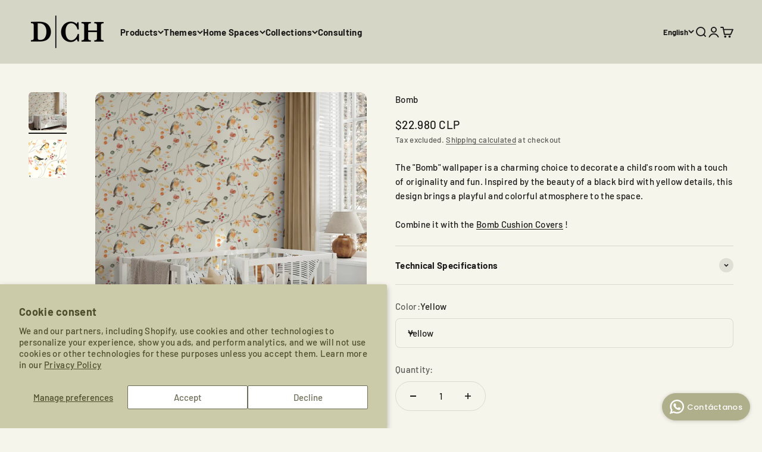

--- FILE ---
content_type: text/javascript; charset=utf-8
request_url: https://www.decorachic.cl/en/products/bomb.js
body_size: -25
content:
{"id":9058424062260,"title":"Bomb","handle":"bomb","description":"\u003cp\u003e The \"Bomb\" wallpaper is a charming choice to decorate a child's room with a touch of originality and fun. Inspired by the beauty of a black bird with yellow details, this design brings a playful and colorful atmosphere to the space.\u003c\/p\u003e\n\n\u003cp\u003e Combine it with the \u003ca href=\"https:\/\/www.decorachic.cl\/products\/funda-bomb\" target=\"_blank\" rel=\"noopener\"\u003eBomb Cushion Covers\u003c\/a\u003e !\u003c\/p\u003e","published_at":"2024-03-26T16:39:15-03:00","created_at":"2024-03-26T16:36:03-03:00","vendor":"DecoraChic","type":"Wallpaper","tags":["Amarillo","Animales","Blanco","Infantil","Mosaicos y Patrones"],"price":2298000,"price_min":2298000,"price_max":2298000,"available":true,"price_varies":false,"compare_at_price":null,"compare_at_price_min":0,"compare_at_price_max":0,"compare_at_price_varies":false,"variants":[{"id":47865657721140,"title":"Yellow","option1":"Yellow","option2":null,"option3":null,"sku":null,"requires_shipping":true,"taxable":true,"featured_image":null,"available":true,"name":"Bomb - Yellow","public_title":"Yellow","options":["Yellow"],"price":2298000,"weight":0,"compare_at_price":null,"inventory_management":null,"barcode":null,"requires_selling_plan":false,"selling_plan_allocations":[]}],"images":["\/\/cdn.shopify.com\/s\/files\/1\/0766\/8773\/7140\/files\/Bomb_FM.jpg?v=1711481781","\/\/cdn.shopify.com\/s\/files\/1\/0766\/8773\/7140\/files\/Bomb_Web.jpg?v=1711481780"],"featured_image":"\/\/cdn.shopify.com\/s\/files\/1\/0766\/8773\/7140\/files\/Bomb_FM.jpg?v=1711481781","options":[{"name":"Color","position":1,"values":["Yellow"]}],"url":"\/en\/products\/bomb","media":[{"alt":null,"id":36647179026740,"position":1,"preview_image":{"aspect_ratio":1.0,"height":2000,"width":2000,"src":"https:\/\/cdn.shopify.com\/s\/files\/1\/0766\/8773\/7140\/files\/Bomb_FM.jpg?v=1711481781"},"aspect_ratio":1.0,"height":2000,"media_type":"image","src":"https:\/\/cdn.shopify.com\/s\/files\/1\/0766\/8773\/7140\/files\/Bomb_FM.jpg?v=1711481781","width":2000},{"alt":null,"id":36647179059508,"position":2,"preview_image":{"aspect_ratio":1.0,"height":1057,"width":1057,"src":"https:\/\/cdn.shopify.com\/s\/files\/1\/0766\/8773\/7140\/files\/Bomb_Web.jpg?v=1711481780"},"aspect_ratio":1.0,"height":1057,"media_type":"image","src":"https:\/\/cdn.shopify.com\/s\/files\/1\/0766\/8773\/7140\/files\/Bomb_Web.jpg?v=1711481780","width":1057}],"requires_selling_plan":false,"selling_plan_groups":[]}

--- FILE ---
content_type: text/javascript; charset=utf-8
request_url: https://www.decorachic.cl/en/products/bomb.js
body_size: 143
content:
{"id":9058424062260,"title":"Bomb","handle":"bomb","description":"\u003cp\u003e The \"Bomb\" wallpaper is a charming choice to decorate a child's room with a touch of originality and fun. Inspired by the beauty of a black bird with yellow details, this design brings a playful and colorful atmosphere to the space.\u003c\/p\u003e\n\n\u003cp\u003e Combine it with the \u003ca href=\"https:\/\/www.decorachic.cl\/products\/funda-bomb\" target=\"_blank\" rel=\"noopener\"\u003eBomb Cushion Covers\u003c\/a\u003e !\u003c\/p\u003e","published_at":"2024-03-26T16:39:15-03:00","created_at":"2024-03-26T16:36:03-03:00","vendor":"DecoraChic","type":"Wallpaper","tags":["Amarillo","Animales","Blanco","Infantil","Mosaicos y Patrones"],"price":2298000,"price_min":2298000,"price_max":2298000,"available":true,"price_varies":false,"compare_at_price":null,"compare_at_price_min":0,"compare_at_price_max":0,"compare_at_price_varies":false,"variants":[{"id":47865657721140,"title":"Yellow","option1":"Yellow","option2":null,"option3":null,"sku":null,"requires_shipping":true,"taxable":true,"featured_image":null,"available":true,"name":"Bomb - Yellow","public_title":"Yellow","options":["Yellow"],"price":2298000,"weight":0,"compare_at_price":null,"inventory_management":null,"barcode":null,"requires_selling_plan":false,"selling_plan_allocations":[]}],"images":["\/\/cdn.shopify.com\/s\/files\/1\/0766\/8773\/7140\/files\/Bomb_FM.jpg?v=1711481781","\/\/cdn.shopify.com\/s\/files\/1\/0766\/8773\/7140\/files\/Bomb_Web.jpg?v=1711481780"],"featured_image":"\/\/cdn.shopify.com\/s\/files\/1\/0766\/8773\/7140\/files\/Bomb_FM.jpg?v=1711481781","options":[{"name":"Color","position":1,"values":["Yellow"]}],"url":"\/en\/products\/bomb","media":[{"alt":null,"id":36647179026740,"position":1,"preview_image":{"aspect_ratio":1.0,"height":2000,"width":2000,"src":"https:\/\/cdn.shopify.com\/s\/files\/1\/0766\/8773\/7140\/files\/Bomb_FM.jpg?v=1711481781"},"aspect_ratio":1.0,"height":2000,"media_type":"image","src":"https:\/\/cdn.shopify.com\/s\/files\/1\/0766\/8773\/7140\/files\/Bomb_FM.jpg?v=1711481781","width":2000},{"alt":null,"id":36647179059508,"position":2,"preview_image":{"aspect_ratio":1.0,"height":1057,"width":1057,"src":"https:\/\/cdn.shopify.com\/s\/files\/1\/0766\/8773\/7140\/files\/Bomb_Web.jpg?v=1711481780"},"aspect_ratio":1.0,"height":1057,"media_type":"image","src":"https:\/\/cdn.shopify.com\/s\/files\/1\/0766\/8773\/7140\/files\/Bomb_Web.jpg?v=1711481780","width":1057}],"requires_selling_plan":false,"selling_plan_groups":[]}

--- FILE ---
content_type: text/javascript; charset=utf-8
request_url: https://www.decorachic.cl/en/products/bomb.js
body_size: 355
content:
{"id":9058424062260,"title":"Bomb","handle":"bomb","description":"\u003cp\u003e The \"Bomb\" wallpaper is a charming choice to decorate a child's room with a touch of originality and fun. Inspired by the beauty of a black bird with yellow details, this design brings a playful and colorful atmosphere to the space.\u003c\/p\u003e\n\n\u003cp\u003e Combine it with the \u003ca href=\"https:\/\/www.decorachic.cl\/products\/funda-bomb\" target=\"_blank\" rel=\"noopener\"\u003eBomb Cushion Covers\u003c\/a\u003e !\u003c\/p\u003e","published_at":"2024-03-26T16:39:15-03:00","created_at":"2024-03-26T16:36:03-03:00","vendor":"DecoraChic","type":"Wallpaper","tags":["Amarillo","Animales","Blanco","Infantil","Mosaicos y Patrones"],"price":2298000,"price_min":2298000,"price_max":2298000,"available":true,"price_varies":false,"compare_at_price":null,"compare_at_price_min":0,"compare_at_price_max":0,"compare_at_price_varies":false,"variants":[{"id":47865657721140,"title":"Yellow","option1":"Yellow","option2":null,"option3":null,"sku":null,"requires_shipping":true,"taxable":true,"featured_image":null,"available":true,"name":"Bomb - Yellow","public_title":"Yellow","options":["Yellow"],"price":2298000,"weight":0,"compare_at_price":null,"inventory_management":null,"barcode":null,"requires_selling_plan":false,"selling_plan_allocations":[]}],"images":["\/\/cdn.shopify.com\/s\/files\/1\/0766\/8773\/7140\/files\/Bomb_FM.jpg?v=1711481781","\/\/cdn.shopify.com\/s\/files\/1\/0766\/8773\/7140\/files\/Bomb_Web.jpg?v=1711481780"],"featured_image":"\/\/cdn.shopify.com\/s\/files\/1\/0766\/8773\/7140\/files\/Bomb_FM.jpg?v=1711481781","options":[{"name":"Color","position":1,"values":["Yellow"]}],"url":"\/en\/products\/bomb","media":[{"alt":null,"id":36647179026740,"position":1,"preview_image":{"aspect_ratio":1.0,"height":2000,"width":2000,"src":"https:\/\/cdn.shopify.com\/s\/files\/1\/0766\/8773\/7140\/files\/Bomb_FM.jpg?v=1711481781"},"aspect_ratio":1.0,"height":2000,"media_type":"image","src":"https:\/\/cdn.shopify.com\/s\/files\/1\/0766\/8773\/7140\/files\/Bomb_FM.jpg?v=1711481781","width":2000},{"alt":null,"id":36647179059508,"position":2,"preview_image":{"aspect_ratio":1.0,"height":1057,"width":1057,"src":"https:\/\/cdn.shopify.com\/s\/files\/1\/0766\/8773\/7140\/files\/Bomb_Web.jpg?v=1711481780"},"aspect_ratio":1.0,"height":1057,"media_type":"image","src":"https:\/\/cdn.shopify.com\/s\/files\/1\/0766\/8773\/7140\/files\/Bomb_Web.jpg?v=1711481780","width":1057}],"requires_selling_plan":false,"selling_plan_groups":[]}